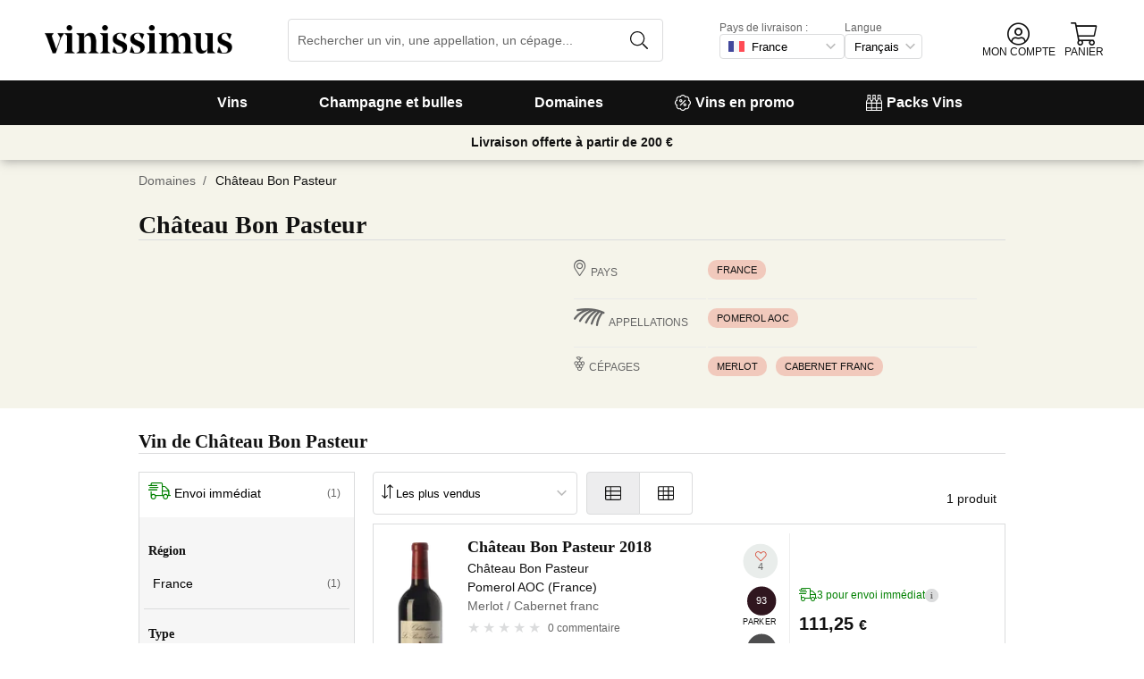

--- FILE ---
content_type: text/html; charset=utf-8
request_url: https://www.vinissimus.fr/fr/domaine/chateau-bon-pasteur/
body_size: 33291
content:
<!DOCTYPE html><html lang="fr"><head><meta charSet="utf-8" /><meta name="categoria" content="bodegas" /><title>Vin de Château Bon Pasteur · Vinissimus</title><meta name="description" content="Tous les vins de Château Bon Pasteur. Plus de 16 000 vins dans la boutique en ligne. Livraison en 24/48 h. 10 € offerts sur votre première commande !" /><meta property="og:title" content="Vin de Château Bon Pasteur · Vinissimus" /><meta property="og:description" content="Tous les vins de Château Bon Pasteur. Plus de 16 000 vins dans la boutique en ligne. Livraison en 24/48 h. 10 € offerts sur votre première commande !" /><meta name="viewport" content="width=device-width, initial-scale=1" /><meta property="og:type" content="website" /><meta property="og:site_name" content="Vinissimus" /><meta property="og:url" content="https://www.vinissimus.fr/fr/domaine/chateau-bon-pasteur/" /><meta property="og:image" content="https://cdn.vinissimus.com/img/unsafe/keep/plain/local:///frontend/vinissimus_512x512.png" /><link rel="canonical" href="https://www.vinissimus.fr/fr/domaine/chateau-bon-pasteur/" /><script type="application/ld+json">{"@context":"https://schema.org","@type":"BreadcrumbList","itemListElement":[{"@type":"ListItem","position":1,"item":{"@id":"https://www.vinissimus.fr/fr/","name":"Accueil"}},{"@type":"ListItem","position":2,"item":{"@id":"https://www.vinissimus.fr/fr/domaine","name":"Domaines"}}]}</script><meta name="next-head-count" content="13" /><meta name="theme-color" content="#000000" /><meta name="author" content="Vinissimus" /><meta name="rating" content="General" /><meta name="twitter:card" content="summary" /><meta name="twitter:site" content="@vinissimus" /><script>
                function lazyImagesForBot() {
    window.addEventListener("DOMContentLoaded", function() {
        var els = document.querySelectorAll("noscript");
        for(let i = 0; i < els.length; i += 1){
            var el = els[i];
            var img = el.nextSibling || {};
            var isImg = img.nodeName === "IMG" && el.textContent.slice(0, 4) === "<img";
            if (!isImg) continue;
            var placeholder = document.createElement("div");
            placeholder.innerHTML = el.textContent;
            var noscript = placeholder.firstElementChild;
            // Remove all old attributes
            while(img.attributes.length > 0){
                img.removeAttribute(img.attributes[0].name);
            }
            // Add attributes of noscript to the img
            for(var j = 0; j < noscript.attributes.length; j += 1){
                var at = noscript.attributes[j];
                img.setAttribute(at.name, at.value);
            }
            img.setAttribute("loading", "lazy");
            placeholder.remove();
            el.remove();
        }
    });
} lazyImagesForBot();
                function displayNoAvCellarProds() {
    window.addEventListener("DOMContentLoaded", function() {
        var btn = document.querySelector(".cellar-page .catalog-button button");
        if (!btn) return;
        btn.addEventListener("click", function() {
            var main = document.querySelector("main");
            if (!main) return;
            if (main.classList.contains("hide-sold-out")) {
                main.classList.remove("hide-sold-out");
            } else {
                main.classList.add("hide-sold-out");
            }
        });
    });
} displayNoAvCellarProds();
                </script><script>
             function accordionsProductPage() {
    window.onclick = function(event) {
        var el = event.target;
        if (el && el.nodeName !== "H2") el = el.parentElement;
        if (!el || el.nodeName !== "H2" || !el.classList.contains("heading") || !el.classList.contains("accordion")) {
            return;
        }
        var d = el.closest(".description");
        if (!d) return;
        if (d.classList.contains("minimize")) {
            d.classList.remove("minimize");
        } else {
            d.classList.add("minimize");
        }
    };
} accordionsProductPage(); 
          </script><script type="application/ld+json">{"@context":"http://schema.org","@type":"Organization","name":"Vinissimus","url":"https://www.vinissimus.fr","logo":"https://cdn.vinissimus.com/img/unsafe/keep/plain/local:///frontend/vinissimus-logo.svg","contactPoint":{"@type":"ContactPoint","contactType":"customer service","areaServed":"FR","availableLanguage":["French"],"telephone":"+34 934 438 076"},"sameAs":["https://www.facebook.com/vinissimus","https://www.twitter.com/vinissimus","https://es.linkedin.com/company/vinissimus"]}</script><style>@font-face{font-family:icons;src:url([data-uri]) format("woff2")}i[class*=" icon-"]:before{font-family:icons!important;font-style:normal;font-weight:normal!important;font-variant:normal;text-transform:none;line-height:1;-webkit-font-smoothing:antialiased;-moz-osx-font-smoothing:grayscale}.icon-x-logo:before{content:"\f101"}.icon-wines:before{content:"\f102"}.icon-wine:before{content:"\f103"}.icon-wine-pack:before{content:"\f104"}.icon-wine-glass:before{content:"\f105"}.icon-wine-bottle:before{content:"\f106"}.icon-wallet:before{content:"\f107"}.icon-vineyard:before{content:"\f108"}.icon-users:before{content:"\f109"}.icon-user-headset:before{content:"\f10a"}.icon-user-circle:before{content:"\f10b"}.icon-undo:before{content:"\f10c"}.icon-twitter:before{content:"\f10d"}.icon-truck:before{content:"\f10e"}.icon-trophy-alt:before{content:"\f10f"}.icon-trash-alt:before{content:"\f110"}.icon-transport-free:before{content:"\f111"}.icon-transport-discount:before{content:"\f112"}.icon-tracking:before{content:"\f113"}.icon-times:before{content:"\f114"}.icon-thumbs-up:before{content:"\f115"}.icon-thumbs-down:before{content:"\f116"}.icon-th:before{content:"\f117"}.icon-th-list:before{content:"\f118"}.icon-temperature:before{content:"\f119"}.icon-team:before{content:"\f11a"}.icon-taste:before{content:"\f11b"}.icon-stripe:before{content:"\f11c"}.icon-stripe-s:before{content:"\f11d"}.icon-sort-alt:before{content:"\f11e"}.icon-shopping-cart:before{content:"\f11f"}.icon-shipping-fast:before{content:"\f120"}.icon-service:before{content:"\f121"}.icon-search:before{content:"\f122"}.icon-score:before{content:"\f123"}.icon-region:before{content:"\f124"}.icon-redo:before{content:"\f125"}.icon-phone:before{content:"\f126"}.icon-pen:before{content:"\f127"}.icon-paypal:before{content:"\f128"}.icon-order-tracking:before{content:"\f129"}.icon-opinions:before{content:"\f12a"}.icon-nose:before{content:"\f12b"}.icon-mouth:before{content:"\f12c"}.icon-medicine:before{content:"\f12d"}.icon-marriage:before{content:"\f12e"}.icon-marker:before{content:"\f12f"}.icon-map-marker-alt:before{content:"\f130"}.icon-mailbox:before{content:"\f131"}.icon-lock-alt:before{content:"\f132"}.icon-link:before{content:"\f133"}.icon-instagram:before{content:"\f134"}.icon-icon-tracker:before{content:"\f135"}.icon-heart-fill:before{content:"\f136"}.icon-heart-empty:before{content:"\f137"}.icon-hand-holding-usd:before{content:"\f138"}.icon-hand-holding-heart:before{content:"\f139"}.icon-grape:before{content:"\f13a"}.icon-globe-europe:before{content:"\f13b"}.icon-gift:before{content:"\f13c"}.icon-filter:before{content:"\f13d"}.icon-file-invoice-dollar:before{content:"\f13e"}.icon-facebook:before{content:"\f13f"}.icon-eye:before{content:"\f140"}.icon-exclamation-circle:before{content:"\f141"}.icon-exchange-alt:before{content:"\f142"}.icon-envelope:before{content:"\f143"}.icon-envelope-open-dollar:before{content:"\f144"}.icon-elaboration:before{content:"\f145"}.icon-ecological:before{content:"\f146"}.icon-company:before{content:"\f147"}.icon-clock:before{content:"\f148"}.icon-clipboard:before{content:"\f149"}.icon-check-circle:before{content:"\f14a"}.icon-cellar:before{content:"\f14b"}.icon-cc-visa:before{content:"\f14c"}.icon-cc-mastercard:before{content:"\f14d"}.icon-cc-discover:before{content:"\f14e"}.icon-cc-amex:before{content:"\f14f"}.icon-caret-down:before{content:"\f150"}.icon-box-alt:before{content:"\f151"}.icon-bottle:before{content:"\f152"}.icon-bodega:before{content:"\f153"}.icon-biodynamic:before{content:"\f154"}.icon-bars:before{content:"\f155"}.icon-badge-percent:before{content:"\f156"}.icon-award:before{content:"\f157"}.icon-archive:before{content:"\f158"}</style><link rel="icon" href="/favicon.ico?v2" /><link rel="apple-touch-icon" sizes="180x180" href="/apple-touch-icon.png" /><link rel="manifest" href="/manifest.json" /><link href="https://cdn.vinissimus.com" rel="preconnect dns-prefetch" crossOrigin="anonymous" /><script>dangerouslySetInnerHTML=<undefined></undefined></script><script defer>
          window.gtagID = 'G-CVNKZ8XBLJ';
          window.gtagIDuk = 'G-DVDHREHWTM';
          window.dataLayer = window.dataLayer || []
          function gtag(){
            dataLayer.push(arguments);
          }

          gtag('consent', 'default', {
            'ad_storage': consent,
            'analytics_storage': consent
          })

          gtag('js', new Date());

          gtag('config', window.gtagID)          
          $gtag('config', 'UA-315720-1')
          
    gtag('set', {
      page_title: document.title,
      page_location: document.URL,
    })
    
      gtag('event', 'page_view', {
        ecomm_pagetype: 'product',
        send_to: 'AW-1067496034',
        ecomm_prodid: '',
      })
    
  
          </script><script defer>         

          gtag('config', 'AW-1067496034', {'allow_enhanced_conversions':true});
          
    gtag('set', {
      page_title: document.title,
      page_location: document.URL,
    })
    
      gtag('event', 'page_view', {
        ecomm_pagetype: 'product',
        send_to: 'AW-1067496034',
        ecomm_prodid: '',
      })
    
  
          </script><meta name="next-font-preconnect" /><link rel="stylesheet" href="https://cdn.vinissimus.com/front/_next/static/css/26a5766b1f9698e2.css" data-n-g /><link rel="stylesheet" href="https://cdn.vinissimus.com/front/_next/static/css/8a64652774161b7e.css" data-n-p /><link rel="stylesheet" href="https://cdn.vinissimus.com/front/_next/static/css/af242117b5f13610.css" /><noscript data-n-css></noscript><script defer noModule src="https://cdn.vinissimus.com/front/_next/static/chunks/polyfills-5cd94c89d3acac5f.js"></script><script defer src="https://cdn.vinissimus.com/front/_next/static/chunks/9173-c91c972667ee9745.js"></script><script defer src="https://cdn.vinissimus.com/front/_next/static/chunks/7863-0d1697d0889b8b9e.js"></script><script src="https://cdn.vinissimus.com/front/_next/static/chunks/webpack-7192eeec53f45f9f.js" defer></script><script src="https://cdn.vinissimus.com/front/_next/static/chunks/framework-3fe87f3006b745f7.js" defer></script><script src="https://cdn.vinissimus.com/front/_next/static/chunks/main-e4a4924505839c2e.js" defer></script><script src="https://cdn.vinissimus.com/front/_next/static/chunks/pages/_app-b787e524f8dae627.js" defer></script><script src="https://cdn.vinissimus.com/front/_next/static/chunks/7012-70eeb0b8558ea1ea.js" defer></script><script src="https://cdn.vinissimus.com/front/_next/static/chunks/4748-7d9db617e1b67cb2.js" defer></script><script src="https://cdn.vinissimus.com/front/_next/static/chunks/3958-c4c71daa18106e35.js" defer></script><script src="https://cdn.vinissimus.com/front/_next/static/chunks/3135-b3bc559e99797e8d.js" defer></script><script src="https://cdn.vinissimus.com/front/_next/static/chunks/1844-4a2a9d68e7dd2920.js" defer></script><script src="https://cdn.vinissimus.com/front/_next/static/chunks/9154-de796ef5ff41024e.js" defer></script><script src="https://cdn.vinissimus.com/front/_next/static/chunks/2600-78b653fed6be889b.js" defer></script><script src="https://cdn.vinissimus.com/front/_next/static/chunks/6860-cf8d11c2dd11176d.js" defer></script><script src="https://cdn.vinissimus.com/front/_next/static/chunks/8614-57fc6f38f85612cb.js" defer></script><script src="https://cdn.vinissimus.com/front/_next/static/chunks/872-d87e1d281b6fbb1b.js" defer></script><script src="https://cdn.vinissimus.com/front/_next/static/chunks/8053-0d096a5699e276b4.js" defer></script><script src="https://cdn.vinissimus.com/front/_next/static/chunks/8551-edf3a939ee2bef7b.js" defer></script><script src="https://cdn.vinissimus.com/front/_next/static/chunks/438-3aa96688794e2957.js" defer></script><script src="https://cdn.vinissimus.com/front/_next/static/chunks/4666-6640b4099c8cc1fd.js" defer></script><script src="https://cdn.vinissimus.com/front/_next/static/chunks/2176-95bf78eb5a470c54.js" defer></script><script src="https://cdn.vinissimus.com/front/_next/static/chunks/2241-000025fb50e2ec60.js" defer></script><script src="https://cdn.vinissimus.com/front/_next/static/chunks/34-501bff2cde99f47e.js" defer></script><script src="https://cdn.vinissimus.com/front/_next/static/chunks/8867-f195038063941b6f.js" defer></script><script src="https://cdn.vinissimus.com/front/_next/static/chunks/5804-4ae521d5d67a96ba.js" defer></script><script src="https://cdn.vinissimus.com/front/_next/static/chunks/pages/%5B...content%5D-b8af273562168486.js" defer></script><script src="https://cdn.vinissimus.com/front/_next/static/P95o6-NaHGDPENB0AvuV-/_buildManifest.js" defer></script><script src="https://cdn.vinissimus.com/front/_next/static/P95o6-NaHGDPENB0AvuV-/_ssgManifest.js" defer></script><script src="https://cdn.vinissimus.com/front/_next/static/P95o6-NaHGDPENB0AvuV-/_middlewareManifest.js" defer></script></head><body class="country-fr"><noscript><iframe src="https://www.googletagmanager.com/ns.html?id=GTM-KH4F36S"
              height="0" width="0" style="display:none;visibility:hidden"></iframe></noscript><script>
            function init(lang) {
    window.addEventListener("DOMContentLoaded", function() {
        // Hide menu for pages like checkout
        var menu = document.querySelector(".menu-nav");
        var el1 = document.querySelector("#header-with-menu");
        if (!el1) menu.style.display = "none";
        // Navigate to menu links via pushState
        var links = document.querySelectorAll(".mmenu a");
        for(var i = 0; i < links.length; i++){
            links[i].addEventListener("click", function(e) {
                if (window.nextLink) {
                    // Avoid collisions with product pages
                    if (e.currentTarget.href.includes("/en/wine/")) return;
                    e.preventDefault();
                    window.nextLink(e.currentTarget.href.replace(location.origin + "/" + lang + "/", "/").replace(location.origin, ""));
                }
            }, false);
        }
        // Open & Close menu (desktop + mobile)
        var menu = document.querySelector(".menu-nav");
        var menuSections = document.querySelectorAll(".menu-nav ul > li > a");
        for(var i = 0; i < menuSections.length; i++){
            menuSections[i].addEventListener("mouseover", function(e) {
                var id = e.currentTarget.dataset.menuId;
                if (window.menuMobileOpen || !id) return;
                e.preventDefault();
                var curr = document.querySelector("li a.current");
                if (curr) curr.classList.remove("current");
                e.currentTarget.classList.add("current");
                var a = document.querySelector(".mmenu.active");
                var el = document.querySelector(".mmenu.mmenu__" + id);
                if (a) a.classList.remove("active");
                if (el) el.classList.add("active");
            }, false);
        }
        function closeDesktop() {
            var curr = document.querySelector("li a.current");
            if (curr) curr.classList.remove("current");
            var a = document.querySelector(".mmenu.active");
            if (a) a.classList.remove("active");
        }
        menu.addEventListener("mouseleave", closeDesktop, false);
        function openMobile() {
            document.querySelector("ul.nav").classList.add("show");
            window.menuMobileOpen = true;
            document.body.classList.add("modal-open");
            menu.classList.add("backdrop");
        }
        function closeMobile(nav) {
            var el = nav || document.querySelector("ul.nav");
            el.classList.remove("show");
            if (el.classList.contains("nav")) {
                window.menuMobileOpen = false;
                document.body.classList.remove("modal-open");
                menu.classList.remove("backdrop");
            }
        }
        function submenu(e, el) {
            if (!el) return closeMobile();
            e.preventDefault();
            el.classList.add("show");
        }
        // window.addEventListener('click') doesn't seem to work on iOS Safari.
        // According to SO it seems it should be:
        //   a) window.addEventListener('touchstart'): https://stackoverflow.com/a/63081822
        //   b) bind the event listener to the body: https://stackoverflow.com/a/56762717
        // I implemented option (b) for simplicity
        document.querySelector("body").addEventListener("click", function(e) {
            var t = e.target;
            var c = t.classList;
            var id = t.dataset.menuId;
            var p = t.parentElement;
            if (c.contains("menu-icon") || p && p.classList.contains("menu-icon")) {
                return openMobile();
            }
            var clickA = (t.tagName === "A" || p && p.tagName === "A") && menu.contains(t);
            if (!window.menuMobileOpen && clickA) return closeDesktop();
            if (!window.menuMobileOpen) return;
            if (c.contains("back")) return closeMobile(p);
            if (c.contains("close-icon")) return closeMobile();
            if (c.contains("backdrop")) {
                return closeMobile(document.querySelector("ul.nav"));
            }
            if (id) {
                return submenu(e, document.querySelector(".mmenu.mmenu__" + id));
            }
            if (clickA) return closeMobile();
        }, false);
    });
}
            init('fr');
          </script><nav type="toolbar" class="menu-nav"><ul class="nav">
    <img src="https://cdn.vinissimus.com/img/unsafe/keep/plain/local:///frontend/vinissimus-logo.svg"
        class="logo_mobile" alt="Vinissimus Logo" />
    <span class="unicode-font close-icon">x</span>
    <li class="has-submenu"><a data-menu-id="vino" href="/fr/search-result/?type=%2Fvi&menu=all-wines">Vins</a></li>
    <li class="has-submenu"><a data-menu-id="espumoso" href="/fr/vins/petillant/">Champagne et bulles</a></li>
    <li class="has-submenu"><a data-menu-id="bodegas" href="/fr/domaine/">Domaines</a></li>
    <li><a data-menu-id="ofertas" href="/fr/promo-vins/">
            <svg xmlns="http://www.w3.org/2000/svg" width="18" height="18" viewBox="0 0 512 512"
                style="margin-right: 5px;">
                <path
                    d="M349.66 173.65l-11.31-11.31c-3.12-3.12-8.19-3.12-11.31 0l-164.7 164.69c-3.12 3.12-3.12 8.19 0 11.31l11.31 11.31c3.12 3.12 8.19 3.12 11.31 0l164.69-164.69c3.13-3.12 3.13-8.18.01-11.31zM240 192c0-26.47-21.53-48-48-48s-48 21.53-48 48 21.53 48 48 48 48-21.53 48-48zm-64 0c0-8.83 7.19-16 16-16s16 7.17 16 16-7.19 16-16 16-16-7.17-16-16zm144 80c-26.47 0-48 21.53-48 48s21.53 48 48 48 48-21.53 48-48-21.53-48-48-48zm0 64c-8.81 0-16-7.17-16-16s7.19-16 16-16 16 7.17 16 16-7.19 16-16 16zm192-80c0-35.5-19.4-68.2-49.6-85.5 9.1-33.6-.3-70.4-25.4-95.5s-61.9-34.5-95.5-25.4C324.2 19.4 291.5 0 256 0s-68.2 19.4-85.5 49.6c-33.6-9.1-70.4.3-95.5 25.4s-34.5 61.9-25.4 95.5C19.4 187.8 0 220.5 0 256s19.4 68.2 49.6 85.5c-9.1 33.6.3 70.4 25.4 95.5 26.5 26.5 63.4 34.1 95.5 25.4 17.4 30.2 50 49.6 85.5 49.6s68.1-19.4 85.5-49.6c32.7 8.9 69.4.7 95.5-25.4 25.1-25.1 34.5-61.9 25.4-95.5 30.2-17.3 49.6-50 49.6-85.5zm-91.1 68.3c5.3 11.8 29.5 54.1-6.5 90.1-28.9 28.9-57.5 21.3-90.1 6.5C319.7 433 307 480 256 480c-52.1 0-64.7-49.5-68.3-59.1-32.6 14.8-61.3 22.2-90.1-6.5-36.8-36.7-10.9-80.5-6.5-90.1C79 319.7 32 307 32 256c0-52.1 49.5-64.7 59.1-68.3-5.3-11.8-29.5-54.1 6.5-90.1 36.8-36.9 80.8-10.7 90.1-6.5C192.3 79 205 32 256 32c52.1 0 64.7 49.5 68.3 59.1 11.8-5.3 54.1-29.5 90.1 6.5 36.8 36.7 10.9 80.5 6.5 90.1C433 192.3 480 205 480 256c0 52.1-49.5 64.7-59.1 68.3z"
                    fill="currentColor" fill-rule="nonzero">
                </path>
            </svg>
            Vins en promo</a></li>
    <li><a data-menu-id="packs" class="packs  " href="/fr/packs-vins/">
            <svg xmlns="http://www.w3.org/2000/svg" width="18" height="18" viewBox="0 0 512 512"
                style="margin-right: 5px;">
                <path
                    d="M469.168 156.488V0h-105v156.488a95.77 95.77 0 0 0-27.836 28.242c-7.105-11.098-16.523-20.762-27.832-28.242V0h-105v156.488c-11.309 7.48-20.727 17.145-27.832 28.242a95.77 95.77 0 0 0-27.836-28.242V0h-105v156.488C16.199 174.105 0 203.785 0 235.965V512h512V235.965c0-32.18-16.199-61.859-42.832-79.477zM439.168 30v75h-45V30zm-52.953 148.242l7.953-4.234V135h45v39.008l7.953 4.234C468.637 189.691 482 211.809 482 235.965v15H351.332v-15c0-24.152 13.367-46.273 34.883-57.723zM190.668 280.965h130.664V407H190.668zm-30 126.035H30V280.965h130.668zm190.664-126.035H482V407H351.332zM278.5 30v75h-45V30zm-52.953 148.242l7.953-4.234V135h45v39.008l7.953 4.234c21.516 11.449 34.879 33.566 34.879 57.723v15H190.668v-15c0-24.152 13.363-46.273 34.879-57.723zM117.832 30v75h-45V30zM64.879 178.242l7.953-4.234V135h45v39.008l7.953 4.234c21.516 11.449 34.883 33.566 34.883 57.723v15H30v-15c0-24.152 13.363-46.273 34.879-57.723zM30 482v-45h130.668v45zm160.668-45h130.664v45H190.668zm160.664 45v-45H482v45zm0 0"
                    fill="currentColor" fill-rule="nonzero">
                </path>
            </svg>
            Packs Vins</a></li>
</ul>

<div class="mmenu mmenu__vino">
    <h3 class="back">Vins</h3>
    <div class="mmenu__column">
        <h4>Types de vin</h4>
        <ul>
            <li class="prio"><a href="/fr/vins/rouge/" title="Vins rouges">Rouges</a></li>
            <li class="prio"><a href="/fr/vins/blanc/" title="Vins blancs">Blancs</a></li>
            <li class="prio"><a href="/fr/vins/rose/" title="Vins rosés">Rosés</a></li>
            <li class="prio"><a href="/fr/vins/doux/" title="Vins liquoreux">Liquoreux</a></li>
            <li class="prio"><a href="/fr/region/espagne/jerez-manzanilla/" title="Xérès">Xérès</a></li>
            <li><a href="/fr/content/vins-ecologiques/" title="Vins bio">Vins bio</a></li>
            <li><a href="/fr/content/vin-sans-sulfites/" title="Vins sans sulfites">Vins sans sulfites</a></li>
            <li><a href="/fr/vins/vins-orange/" title="Vins orange">Vins orange</a></li>
            <li><a href="/fr/vins/sangria/" title="Sangria">Sangria</a></li>
            <li><a href="/fr/vermouths.html" title="Sangria">Vermouth</a></li>
            <li><a href="/fr/vins/sangria/" title="Sangria">Sangria</a></li>
            <li><a href="/fr/vins/lambrusco/" title="Sangria">Lambrusco</a></li>
        </ul>
        

    </div>
    <div class="mmenu__column">
        <h4>Vins d'Espagne</h4>
        <ul>
            <li><a href="/fr/region/espagne/rioja/" title="Vin Rioja">Rioja</a></li>
            <li><a href="/fr/region/espagne/ribera-del-duero/" title="Vin Ribera Duero">Ribera del Duero</a></li>
            <li><a href="/fr/region/espagne/priorat/" title="Vin Priorat">Priorat</a></li>
            <li><a href="/fr/region/espagne/bierzo/" title="Vin Bierzo">Bierzo</a></li>
            <li><a href="/fr/region/espagne/mallorca/" title="Vin Mallorca">Mallorca</a></li>
            <li><a href="/fr/region/espagne/montsant/" title="Vin Montsant">Montsant</a></li>
            <li><a href="/fr/region/espagne/jumilla/" title="Vin Jumilla">Jumilla</a></li>
            <li><a href="/fr/region/espagne/rias-baixas/" title="Vin Rías Baixas">Rías Baixas</a></li>
            <li><a href="/fr/region/espagne/rueda/" title="Vin Rueda">Rueda</a></li>
            <li><a href="/fr/region/espagne/jerez-manzanilla/" title="Vin Jerez Manzanilla">Jerez Manzanilla</a></li>
            <li><a href="/fr/region/espagne/somontano/" title="Vin Somontano">Somontano</a></li>
            <li><a href="/fr/region/espagne/terra-alta/" title="Vin Terra Alta">Terra Alta</a></li>
            <li><a href="/fr/region/espagne/toro/" title="Vin Toro">Toro</a></li>
        </ul>
    </div>
 
    
    <div class="mmenu__column">
        <h4>Vins d'Italie</h4>
        <ul>
            <li><a href="/fr/region/italie/veneto/amarone-della-valpolicella/" title="Vin Amarone">Amarone</a></li>
            <li><a href="/fr/region/italie/piemonte/barolo/" title="Vin Barolo">Barolo</a></li>
            <li><a href="/fr/region/italie/piemonte/barbaresco/" title="Vin Barbaresco">Barbaresco</a></li>
            <li><a href="/fr/region/italie/puglia/" title="Vin Puglia">Puglia</a></li>
            <li><a href="/fr/region/italie/toscane/chianti/" title="Vin Chianti ">Chianti</a></li>
            <li><a href="/fr/region/italie/toscane/" title="Vin Toscane">Toscane</a></li>
            <li><a href="/fr/region/italie/toscane/bolgheri/" title="Vin Bolgheri ">Bolgheri</a></li>
            <li><a href="/fr/region/italie/veneto/bardolino/" title="Vin Bardolino">Bardolino</a></li>
            <li><a href="/fr/region/italie/sardegna/" title="Vin Sardaigne">Sardaigne</a></li>
            <li><a href="/fr/region/italie/sicilia/" title="Vin Sicile">Sicile</a></li>
            <li><a href="/fr/region/italie/veneto/valpolicella/" title="Vin Valpolicella">Valpolicella</a></li>
            <li><a href="/fr/region/italie/veneto/" title="Vin Veneto">Veneto</a></li>
        </ul>
    </div>
    
    <div class="mmenu__column">
        <h4>Vins de France</h4>
        <ul>
            <li><a href="/fr/region/france/alsace/" title="Wine Alsace">Alsace</a></li>
            <li><a href="/fr/region/france/beaujolais/" title="Wine beaujolais">Beaujolais</a></li>
            <li><a href="/fr/region/france/bordeaux/" title="Wine Bordeaux">Bordeaux</a></li>
            <li><a href="/fr/region/france/bourgogne/" title="Wine Burgundy">Bourgogne</a></li>
            <li><a href="/fr/region/france/bourgogne/chablis/" title="Wine Chablis">Chablis</a></li>
            <li><a href="/fr/region/france/bourgogne/cote-de-beaune/" title="Wine Meursault">Côte de Beaune</a></li>
            <li><a href="/fr/region/france/loire/" title="Wine Loire">Loire</a></li>
            <li><a href="/fr/region/france/beaujolais/morgon/" title="Wine Morgon">Morgon</a></li>
            <li><a href="/fr/region/france/bordeaux/rive-droite/pomerol/" title="Wine Pomerol">Pomerol</a></li>
            <li><a href="/fr/region/france/bourgogne/cote-de-beaune/pommard/" title="Wine Pommard">Pommard</a></li>
            <li><a href="/fr/region/france/bordeaux/rive-droite/saint-emilion/" title="Wine saint emilion">Saint-Émilion</a></li>
            <li><a href="/fr/region/france/loire/centre/sancerre/" title="Wine Sancerre">Sancerre</a></li>
            <a href="/fr/region/" title="Tous les pays" class="mmenu__all">Tous les pays ></a>
        </ul>
    </div>

    <div class="mmenu__column">
        <h4>Cépages</h4>
        <ul>
            <li><a href="/fr/raisin/chardonnay/" title="Chardonnay">Chardonnay</a></li>
            <li><a href="/fr/raisin/gewurztraminer/" title="Gewürztraminer">Gewürztraminer</a></li>
            <li><a href="/fr/raisin/riesling/" title="Riesling">Riesling</a></li>
            <li><a href="/fr/raisin/albarino/" title="Albariño">Albariño</a></li>
            <li><a href="/fr/raisin/moscatel-de-alejandria/" title="Moscatel espagnol">Moscatel</a></li>
            <li><a href="/fr/raisin/pinot-grigio/" title="Pinot grigio">Pinot grigio</a></li>
            <li><a href="/fr/raisin/pinot-noir/" title="Pinot noir">Pinot noir</a></li>
            <li><a href="/fr/raisin/montepulciano/" title="Montepulciano">Montepulciano</a></li>
            <li><a href="/fr/raisin/syrah/" title="Syrah">Syrah</a></li>
            <li><a href="/fr/raisin/malbec/" title="Malbec">Malbec</a></li>
            <li><a href="/fr/raisin/tempranillo/" title="Tempranillo">Tempranillo</a></li>
            <li><a href="/fr/raisin/sangiovese/" title="Sangiovese">Sangiovese</a></li>
            <a href="/fr/raisin/" title="Tous les cépages" class="mmenu__all">Tous les cépages ></a>
        </ul>
    </div>
    
       <div class="mmenu__column">
        <h4>En savoir plus</h4>
        <ul>
            <li><a href="/fr/content/guide-pratique-introduction-au-vin-espagnol/">Introduction au vin espagnol</a></li>
            <li><a href="/fr/content/vins-les-mieux-notes-par-parker/">Vins Parker</a></li>
            <li><a href="/fr/content/gambero-rosso-le-prestigieux-tre-bicchieri-2021/">Vins Gambero Rosso</a></li>
            <li><a href="/fr/content/4-viti-fr/">Vins Vitae AIS</a></li>
            <li><a href="/fr/content/vins-a-offrir/">Vins à offrir</a></li>
            <li><a href="/fr/content/la-botella-de-vino-magnum-y-los-grandes-formatos/">Magnum et grands formats</a></li>
            <li><a href="/fr/content/les-vins-de-jerez/">Les vins de Xérès</a></li>
            <li><a href="/fr/content/supertuscan/">Les Supertuscan</a></li>
            <li><a href="/fr/content/pizza/">Pizza et vin</a></li>
        </ul>
    </div> 
    
    
    
    
    
</div>


<div class="mmenu mmenu__espumoso">
    <h3 class="back">Champagne et bulles</h3>
    <div class="mmenu__column">
        <h4>En vedette</h4>
        <ul>
            <li class="prio"><a href="/fr/region/france/champagne/">Champagne</a></li>
            <li><a href='/fr/vins/champagne-rose/'>Champagne rosé</a></li>
            <li><a href='/fr/vins/champagne-blanc-de-noirs/'>Champagne blanc de noirs</a></li>
            <li><a href='/fr/vins/champagne-blanc-de-blancs/'>Champagne blanc de blancs</a></li>
            <li class="prio"><a href='/fr/vins/cremant/'>Crémant</a></li>
            <li><a href='/fr/vins/ancestrale/'>Pétillants naturels</a></li>
            <li class="prio"><a href='/fr/vins/cava/'>Cava</a></li>
            <li class="prio"><a href='/fr/vins/prosecco/'>Prosecco</a></li>
            <li><a href='/fr/region/italie/lombardia/franciacorta/'>Franciacorta</a></li>
            <li><a href='/fr/region/italie/trentino-alto-adige/trento/'>Trento</a></li>
            <li><a href='/fr/region/italie/piemonte/asti/'>Asti Spumante</a></li>
            <li class="prio"><a href='/fr/vins/lambrusco/'>Lambrusco</a></li>

        </ul>
    </div>
    <div class="mmenu__column">
        <h4>Marques de Champagne</h4>
        <ul>
            <li><a href="/fr/domaine/champagne-gosset/" title="Champagne Gosset">Gosset</a></li>
            <li><a href="/fr/domaine/billecart-salmon/" title="Champagne Billecart Salmon">Billecart-Salmon</a></li>
            <li><a href="/fr/domaine/champagne-bollinger/" title="Bollinger Champagne">Bollinger</a></li>
            <li><a href="/fr/domaine/champagne-deutz/" title="Champagne Deutz">Deutz</a></li>
            <li><a href="/fr/domaine/champagne-drappier/" title="Champagne Drappier">Drappier</a></li>
            <li><a href="/fr/champagne/dom-perignon/" title="Champagne Dom Perignon">Dom Pérignon</a></li>
            <li><a href="/fr/domaine/champagne-devaux/" title="Champagne Devaux">Devaux</a></li>
            <li><a href="/fr/domaine/champagne-moet-chandon/" title="Moet Champagne">Moët & Chandon</a></li>
            <li><a href="/fr/domaine/champagne-taittinger/" title="Taittinger Champagne">Taittinger</a></li>
            <li><a href="/fr/domaine/champagne-laurent-perrier/" title="Champagne Laurent Perrier">Laurent Perrier</a></li>
            <li><a href="/fr/domaine/louis-roederer-champagne/" title="Champagne Roederer">Louis Roederer</a></li>

        </ul>
    </div>
    
        <div class="mmenu__column">
        <ul class="mtop">
            <li><a href="/fr/domaine/veuve-clicquot-ponsardin/" title="Champagne Veuve Clicquot">Veuve Clicquot</a></li>
            <li><a href="/fr/domaine/krug/" title="Krug Champagne">Krug</a></li>
            <li><a href="/fr/domaine/champagne-mercier/" title="Champagne Mercier">Mercier</a></li>
            <li><a href="/fr/domaine/champagne-pannier/" title="Pannier">Pannier</a></li>
            <li><a href="/fr/domaine/champagne-pommery/" title="Pommery Champagne">Pommery</a></li>
            <li><a href="/fr/domaine/champagne-ruinart/" title="Champagne Ruinart">Ruinart</a></li>
            <li><a href="/fr/champagne/champagne-vranken-brut-nature/" title="Champagne Vranken">Vranken</a></li>
        </ul>
    </div>

    <div class="mmenu__column">
        <h4>Marques de Cava</h4>
        <ul>
            <li><a href="/fr/domaine/cava-recaredo/" title="Recaredo">Recaredo</a></li>
            <li><a href="/fr/domaine/gramona/" title="Gramona">Gramona</a></li>
            <li><a href="/fr/domaine/raventos-i-blanc/" title="Raventós i Blanc">Raventós i Blanc</a></li>
            <li><a href="/fr/domaine/cavas-llopart/" title="Llopart">Llopart</a></li>
            <li><a href="/fr/domaine/codorniu/" title="Codorníu">Codorníu</a></li>
            <li><a href="/fr/domaine/freixenet/" title="Freixenet">Freixenet</a></li>
            <li><a href="/fr/domaine/juve-y-camps/" title="Juvé & Camps">Juvé & Camps</a></li>
            <li><a href="/fr/domaine/cavas-agusti-torello/" title="Cavas Agustí Torelló">Cavas Agustí Torelló</a></li>
            <li><a href="/fr/domaine/cavas-llopart/" title="Llopart">Llopart</a></li>
            <li><a href="/fr/domaine/albet-i-noya/" title="Albet i Noya">Albet i Noya</a></li>
            <li><a href="/fr/domaine/perelada/" title="Perelada">Perelada</a></li>
            <li><a href="/fr/domaine/bodegas-parxet/" title="Bodegas Parxet">Parxet</a></li>
        </ul>
    </div>
    <div class="mmenu__column">
        <h4>Prosecco et autres</h4>
        <ul>
            <li><a href="/fr/domaine/ferrari/" title="Ferrari">Ferrari</a></li>
            <li><a href="/fr/domaine/bellavista/" title="Bellavista">Bellavista</a></li>
            <li><a href="/fr/domaine/guido-berlucchi/" title="Berlucchi">Berlucchi</a></li>
            <li><a href="/fr/domaine/adami/" title="Adami">Adami</a></li>
            <li><a href="/fr/domaine/andreola/" title="Andreola">Andreola</a></li>
            <li><a href="/fr/domaine/astoria/" title="Astoria">Astoria</a></li>
            <li><a href="/fr/domaine/bortolomiol/" title="Bortolomiol">Bortolomiol</a></li>
            <li><a href="/fr/domaine/ca-del-bosco/" title="Ca' del Bosco">Ca' del Bosco</a></li>
            <li><a href="/fr/domaine/bisol/" title="Bel Star Prosecco">Bel Star Prosecco</a></li>
        </ul>
    </div>

</div>

<div class="mmenu mmenu__bodegas">
    <h3 class="back">Domaines</h3>

    <div class="mmenu__column">
        <h4>Domaines espagnols</h4>
        <ul>
            <li><a href="/fr/domaine/herederos-del-marques-de-riscal/" title="">Marqués de Riscal</a></li>
            <li><a href="/fr/domaine/la-rioja-alta/" title="">La Rioja Alta</a></li>
            <li><a href="/fr/domaine/artadi/" title="">Artadi</a></li>
            <li><a href="/fr/domaine/granja-ntra-sra-de-remelluri/" title="">Remelluri</a></li>
            <li><a href="/fr/domaine/bodegas-muga/" title="">Muga</a></li>
            <li><a href="/fr/domaine/marques-de-caceres/" title="">Marqués de Cáceres</a></li>
            <li><a href="/fr/domaine/marques-de-murrieta/" title="">Marqués de Murrieta</a></li>
            <li><a href="/fr/domaine/bodegas-muga/" title="">Muga</a></li>
            <li><a href="/fr/domaine/alvaro-palacios/" title="">Álvaro Palacios</a></li>
            <li><a href="/fr/domaine/bodegas-juan-gil/" title="">Juan Gil</a></li>
            <li><a href="/fr/domaine/enate/" title="">Enate</a></li>
            <li><a href="/fr/domaine/bodegas-del-palacio-de-fefinanes/" title="">Palacio de Fefiñanes</a></li>
        </ul>
    </div>
    <div class="mmenu__column">
        <ul class="mtop">
            <li><a href="/fr/domaine/bodegas-vega-sicilia/" title="">Vega Sicilia</a></li>
            <li><a href="/fr/domaine/dominio-de-pingus/" title="">Dominio de Pingus</a></li>
            <li><a href="/fr/domaine/aalto/" title="">Aalto</a></li>
            <li><a href="/fr/domaine/bodegas-mauro/" title="">Mauro</a></li>
            <li><a href="/fr/domaine/bodegas-emilio-moro/" title="">Emilio Moro</a></li>
            <li><a href="/fr/domaine/abadia-retuerta/" title="">Abadía Retuerta</a></li>
            <li><a href="/fr/domaine/pago-de-carraovejas/" title="">Pago de Carraovejas</a></li>
            <li><a href="/fr/domaine/raul-perez-viticultor/" title="">Raúl Pérez Viticultor</a></li>
            <li><a href="/fr/domaine/propiedad-bodegas-torres/" title="">Torres</a></li>
            <li><a href="/fr/domaine/mas-martinet-viticultors/" title="">Mas Martinet</a></li>
       </ul>
    </div>

    <div class="mmenu__column">
        <h4>Domaines italiens</h4>
        <ul>
            <li><a href="/fr/domaine/marchesi-antinori/" title="">Antinori</a></li>
            <li><a href="/fr/domaine/ca-del-baio/" title="">Ca' del Baio</a></li>
            <li><a href="/fr/domaine/cantine-del-notaio/" title="">Cantine del Notaio</a></li>
            <li><a href="/fr/domaine/castello-di-ama/" title="">Castello di Ama</a></li>
            <li><a href="/fr/domaine/castello-di-bolgheri/" title="">Castello di Bolgheri</a></li>
            <li><a href="/fr/domaine/donnafugata/" title="">Donnafugata</a></li>
            <li><a href="/fr/domaine/angelo-gaja/" title="">Gaja</a></li>
            <li><a href="/fr/domaine/planeta/" title="">Planeta</a></li>
            <li><a href="/fr/domaine/cantine-san-marzano/" title="">San Marzano</a></li>
            <li><a href="/fr/domaine/terre-del-barolo/" title="">Terre del Barolo</a></li>
            <li><a href="/fr/vino/marchesi-antinori-tignanello/" title="">Tignanello</a></li>
            <li><a href="/fr/domaine/vietti/" title="">Vietti</a></li>
            <li><a href="/fr/domaine/zenato/" title="">Zenato</a></li>
        </ul>
    </div>

    <div class="mmenu__column">
        <h4>Domaines français</h4>
        <ul>
            <li><a href="/fr/domaine/chateau-ausone/" title="Château Ausone">Château Ausone</a></li>
            <li><a href="/fr/domaine/chateau-beychevelle/" title="Château Beychevelle">Château Beychevelle</a></li>
            <li><a href="/fr/domaine/m-chapoutier/" title="Chapoutier">Chapoutier</a></li>
            <li><a href="/fr/domaine/chateau-cos-d-estournel/" title="Château Cos D'Estournel">Château Cos d'Estournel</a></li>
            <li><a href="/fr/domaine/joseph-drouhin/" title="Drouhin">Drouhin</a></li>
            <li><a href="/fr/domaine/chateau-ducru-beaucaillou/" title="Ducru-Beaucaillou">Château Ducru-Beaucaillou</a></li>
            <li><a href="/fr/domaine/maison-nicolas-perrin/" title="Famille Perrin">Famille Perrin</a></li>
            <li><a href="/fr/domaine/maison-ferraton-pere-et-fils/" title="Ferraton">Ferraton</a></li>
            <li><a href="/fr/domaine/chateau-figeac/" title="Château Figeac">Château Figeac</a></li>
            <li><a href="/fr/domaine/domaine-e-guigal/" title="Guigal">Guigal</a></li>
            <li><a href="/fr/domaine/chateau-haut-brion/" title="Château Haut Brion">Château Haut Brion</a></li>
            <li><a href="/fr/domaine/chateau-smith-haut-lafitte/" title="Château Smith Haut Lafitte">Château Smith Haut Lafitte</a></li>
            <li><a href="/fr/domaine/chateau-talbot/" title="Château Talbot">Château Talbot</a></li>
        </ul>
    </div>
    <div class="mmenu__column">
        <ul class="mtop">
            <li><a href="/fr/domaine/la-chablisienne/" title="La Chablisienne">La Chablisienne</a></li>
            <li><a href="/fr/domaine/chateau-latour/" title="Latour">Château Latour</a></li>
            <li><a href="/fr/domaine/chateau-le-crock/" title="Château Le Crock">Château Le Crock</a></li>
            <li><a href="/fr/domaine/louis-latour/" title="Louis Latour">Louis Latour</a></li>
            <li><a href="/fr/domaine/chateau-lynch-bages/" title="Château Lynch-Bages">Château Lynch-Bages</a></li>
            <li><a href="/fr/domaine/chateau-margaux/" title="Château Margaux">Château Margaux</a></li>
            <li><a href="/fr/domaine/chateau-martet/" title="Château Martet">Château Martet</a></li>
            <li><a href="/fr/domaine/chateau-nenin/" title="Château Nenin">Château Nenin</a></li>
            <li><a href="/fr/domaine/chateau-pavie/" title="Château Pavie">Château Pavie</a></li>
            <li><a href="/fr/domaine/chateau-pontet-canet/" title="Château Pontet-Canet">Pontet-Canet</a></li>
            <li><a href="/fr/domaine/maison-tardieu-laurent/" title="Tardieu-Laurent">Tardieu-Laurent</a></li>
            <li><a href="/fr/domaine/domaine-raymond-usseglio-fils/" title="Usseglio">Usseglio</a></li>
            <li><a href="/fr/domaine/xavier-vignon/" title="Xavier Vignon">Xavier Vignon</a></li>
        </ul>
    </div>

    
</div></nav><div id="__next"><header id="header-with-menu" class="header   "><div class="left-side"><i class="icon icon-bars menu-icon"></i><a href="/fr/"><img alt="Acheter des vins - Cave à vins en ligne - Vinissimus" height="32" src="https://cdn.vinissimus.com/img/unsafe/keep/plain/local:///frontend/vinissimus-logo.svg" title="Acheter des vins - Cave à vins en ligne - Vinissimus" width="210" class="logo  " /></a></div><div class="tooltip product-list-tooltip-wrapper"><form style="padding-bottom: 0px;" class="search-form "><input type="text" value title="Rechercher un vin, une appellation, un cépage..." id name placeholder="Rechercher un vin, une appellation, un cépage..." class="input-text search fullWidth with-icon " /><svg xmlns="http://www.w3.org/2000/svg" width="15" height="15" viewBox="0 0 512 512" class="input-text-icon"><path d="M508.5 481.6l-129-129c-2.3-2.3-5.3-3.5-8.5-3.5h-10.3C395 312 416 262.5 416 208 416 93.1 322.9 0 208 0S0 93.1 0 208s93.1 208 208 208c54.5 0 104-21 141.1-55.2V371c0 3.2 1.3 6.2 3.5 8.5l129 129c4.7 4.7 12.3 4.7 17 0l9.9-9.9c4.7-4.7 4.7-12.3 0-17zM208 384c-97.3 0-176-78.7-176-176S110.7 32 208 32s176 78.7 176 176-78.7 176-176 176z" fill="currentColor" fill-rule="nonzero"></path></svg></form></div><div style="display: flex; gap: 15px;"><div style="display: flex; flex-direction: column; font-size: 12px;"><div style="color: #666;">Pays de livraison :</div><div class="styles_select__AT3zI styles_hasIcon__fN7Dt"><img alt="France" height="18" loading="lazy" src="https://cdn.vinissimus.com/front/static/flags/fr.svg" style="margin: 0 5px; position: absolute; left: 5px; top: 5px;" width="18" /><select style="padding: 0 25px 0 35px; cursor: pointer; height: 28px;" autoComplete="off"><option value="0">Allemagne</option><option value="1">Andorre</option><option value="2">Autriche</option><option value="3">Belgique</option><option value="4">Espagne</option><option value="5" selected>France</option><option value="6">Italie</option><option value="7">Pays-Bas</option><option value="8">Portugal</option><option value="9">Royaume-Uni</option><option value="10">Suisse</option></select></div></div><div style="display: flex; flex-direction: column; font-size: 12px;"><div style="color: #666;">Langue</div><div class="styles_select__AT3zI "><select style="padding: 0 25px 0 10px; cursor: pointer; height: 28px;"><option value="0">Español</option><option value="1">English</option><option value="2">Deutsch</option><option value="3">Italiano</option><option value="4" selected>Français</option></select></div></div></div><div class="icons"><div tabIndex="0" role="button" aria-pressed="false" class="account-btn"><span title="Mon compte" class="myaccount"><i class="icon icon-user-circle"></i></span><small class="label">MON COMPTE</small></div><a class="cart" href="/fr/cart/"><div title="Panier" class="cart-with-badge"><i class="icon icon-shopping-cart"></i></div><small class="label">PANIER</small></a></div></header><div id="cart-status-portal"></div><main class=" main-template cellar-page hide-sold-out"><a class="styles_promoBanner__TBUu_" href="/fr/transport-cost/"><b>Livraison offerte à partir de 200 €</b></a><div class="breadcrumb-wrapper theme clear"><div class="breadcrumb"><a href="/fr/domaine/">Domaines</a>/<span class="current-page">Château Bon Pasteur</span></div></div><div class="content theme clear separator-section"><section class="width-regular   "><h1 class="section-heading line-bottom ">Château Bon Pasteur</h1><div class="columns"><div class="col1"></div><div class="col1 dos"><table><tr><td class="tabletit country"><i class="icon icon-marker"></i>Pays</td><td class="country"><ul><li><a class="tag-text" href="/fr/region/france/">France</a></li></ul></td></tr><tr><td class="tabletit region"><i class="icon icon-region"></i>Appellations</td><td class="region"><ul><li><a class="tag-text" href="/fr/region/france/bordeaux/rive-droite/pomerol/">Pomerol AOC</a></li></ul></td></tr><tr><td class="tabletit grapes"><i class="icon icon-grape"></i>Cépages</td><td class="grapes"><ul><li><a class="tag-text" href="/fr/raisin/merlot/">Merlot</a></li><li><a class="tag-text" href="/fr/raisin/cabernet-franc/">Cabernet franc</a></li></ul></td></tr></table></div></div></section></div><div class="content theme clear "><div id="chateau-bon-pasteur" class="anchor-id"></div><section class="width-regular  product-list-section cellar-list"><h2 class="section-heading line-bottom ">Vin de Château Bon Pasteur</h2><div class="filters-tags"></div><div class="product-list"><aside class="search-filters"><header><button type="button" class="filter-item  success-icon"><i class="icon icon-shipping-fast"></i>Envoi immédiat<span class="count">(1)</span></button></header><p class="heading filter-section">Région</p><button type="button" class="filter-item  ">France<span class="count">(1)</span></button><p class="heading filter-section">Type</p><button type="button" class="filter-item  ">Vin<span class="count">(1)</span></button></aside><div class="list large"><div class="sort-switch-and-count"><div class="sort-and-switch"><div style="display: flex; flex-direction: column; font-size: 12px;"><div class="styles_select__AT3zI styles_hasIcon__fN7Dt"><i class="styles_icon__xBJ_9 icon icon-sort-alt"></i><select placeholder="Trier par :"><option value="0" selected>Les plus vendus</option><option value="1">Nombre d'avis</option><option value="2">Prix : du plus bas au plus haut</option><option value="3">Prix : du plus haut au plus bas</option><option value="4">Les meilleures promos</option><option value="5">Parker</option><option value="6">Millésime</option></select></div></div><div class="switch-view"><button type="button" title="List" disabled class="button default   small uppercase "><svg xmlns="http://www.w3.org/2000/svg" width="18" height="18" viewBox="0 0 512 512"><path d="M0 80v352c0 26.51 21.49 48 48 48h416c26.51 0 48-21.49 48-48V80c0-26.51-21.49-48-48-48H48C21.49 32 0 53.49 0 80zm480 0v90.667H192V64h272c8.837 0 16 7.163 16 16zm0 229.333H192V202.667h288v106.666zM32 202.667h128v106.667H32V202.667zM160 64v106.667H32V80c0-8.837 7.163-16 16-16h112zM32 432v-90.667h128V448H48c-8.837 0-16-7.163-16-16zm160 16V341.333h288V432c0 8.837-7.163 16-16 16H192z" fill="currentColor" fill-rule="nonzero"></path></svg></button><button type="button" title="Grid" class="button default   small uppercase "><svg xmlns="http://www.w3.org/2000/svg" width="18" height="18" viewBox="0 0 512 512"><path d="M0 80v352c0 26.51 21.49 48 48 48h416c26.51 0 48-21.49 48-48V80c0-26.51-21.49-48-48-48H48C21.49 32 0 53.49 0 80zm320-16v106.667H192V64h128zm160 245.333H352V202.667h128v106.666zm-160 0H192V202.667h128v106.666zM32 202.667h128v106.667H32V202.667zM160 64v106.667H32V80c0-8.837 7.163-16 16-16h112zM32 432v-90.667h128V448H48c-8.837 0-16-7.163-16-16zm160 16V341.333h128V448H192zm160 0V341.333h128V432c0 8.837-7.163 16-16 16H352zm128-277.333H352V64h112c8.837 0 16 7.163 16 16v90.667z" fill="currentColor" fill-rule="nonzero"></path></svg></button></div></div><span class="total-count">1 produit</span></div><div class="product-list-item  large with-badges  "><div title="Château Bon Pasteur 2018" role="presentation" class="info"><div class="product-image-wrapper  "><div class="product-image desktop"><img loading="lazy" style="min-height: 5px; min-width: 5px; object-fit: cover;" src="https://cdn.vinissimus.com/img/unsafe/p194x/plain/local:///prfmtgrande/vi/bpast18_anv800.png" alt="Château Bon Pasteur 2018" height="200" width="68" class /></div></div><div style="width: 100%;" class="details"><a title="Château Bon Pasteur 2018" href="/fr/vin/chateau-bon-pasteur/"><h2 class="title heading">Château Bon Pasteur 2018</h2></a><div class="cellar-name">Château Bon Pasteur</div><div class="region">Pomerol AOC (France)</div><div class="tags"><span>Merlot</span><span> / Cabernet franc</span></div><div><div class="styles_opinionsRating__2Olkx styles_small__cQ8K1 "><div class="styles_firstBlock__NtfrI"><div style="--rating: 0; --numStars: 5;" class="styles_starRatings__B9pGX styles_small__cQ8K1"></div></div><span class="styles_numOpinions__t_p9L">0 commentaire</span></div></div></div><div class="badges"><button aria-label="Ajouter à ma liste d'envies" title="Ajouter à ma liste d'envies" class="likes styles_heartButton__aYIFq   styles_hasLikes__TaEmI"><i class="icon icon-heart-empty"></i><div class="styles_likes__Jvb7B">4</div></button><div><span style="--score-color: var(--pk);" class="badge small badge-with-label small  score"><span class="value">93</span></span><div class="badge-with-label-text small">PARKER</div></div><div><span style="--score-color: var(--suckling);" class="badge small badge-with-label small  score"><span class="value">96</span></span><div class="badge-with-label-text small">SUCKLING</div></div></div></div><div style="display: flex; flex-direction: column; justify-content: center;"><div class="quantity-widget small has-0-flags"><div class="tooltip stock-info"><button class="stock-info-message truck has-0-flags"><i class="icon icon-shipping-fast"></i>3 pour envoi immédiat<span class="MoreInfo_iconMoreInfo__ih6Qm MoreInfo_fill__8NQfl">i</span></button></div><div><p class="price uniq small ">111,25 <span class="symbol">€</span></p></div><form class="quantity-simple-form "><div class="quantity-input-wrapper"><input title="1" value="1" type="text" maxLength="3" class="quantity-input" /><button type="button" disabled class="dec-quantity btn-as-link">-</button><button type="button" class="inc-quantity btn-as-link">+</button></div><button type="submit" aria-label="Add" name="Add" title="Ajouter au panier" class="button primary fullWidth  small uppercase add-to-cart-btn  add-button without-text"><i class="icon icon-shopping-cart"></i></button></form></div></div></div></div></div></section></div><div id="more"></div><div class="content theme light-shine "><div id="info-section" class="anchor-id"></div><section class="width-regular  info-section "><div class="description valoration"><h2 class="heading"><span>Accès et contact</span><i style="font-size: 45px;" class="icon icon-marker"></i></h2><div class="content"><ul style="padding: 0px;"><li class="li-element"><svg xmlns="http://www.w3.org/2000/svg" width="15" height="15" viewBox="0 0 512 512" class="icon"><path d="M301.148 394.702l-79.2 79.19c-50.778 50.799-133.037 50.824-183.84 0-50.799-50.778-50.824-133.037 0-183.84l79.19-79.2a132.833 132.833 0 0 1 3.532-3.403c7.55-7.005 19.795-2.004 20.208 8.286.193 4.807.598 9.607 1.216 14.384.481 3.717-.746 7.447-3.397 10.096-16.48 16.469-75.142 75.128-75.3 75.286-36.738 36.759-36.731 96.188 0 132.94 36.759 36.738 96.188 36.731 132.94 0l79.2-79.2.36-.36c36.301-36.672 36.14-96.07-.37-132.58-8.214-8.214-17.577-14.58-27.585-19.109-4.566-2.066-7.426-6.667-7.134-11.67a62.197 62.197 0 0 1 2.826-15.259c2.103-6.601 9.531-9.961 15.919-7.28 15.073 6.324 29.187 15.62 41.435 27.868 50.688 50.689 50.679 133.17 0 183.851zm-90.296-93.554c12.248 12.248 26.362 21.544 41.435 27.868 6.388 2.68 13.816-.68 15.919-7.28a62.197 62.197 0 0 0 2.826-15.259c.292-5.003-2.569-9.604-7.134-11.67-10.008-4.528-19.371-10.894-27.585-19.109-36.51-36.51-36.671-95.908-.37-132.58l.36-.36 79.2-79.2c36.752-36.731 96.181-36.738 132.94 0 36.731 36.752 36.738 96.181 0 132.94-.157.157-58.819 58.817-75.3 75.286-2.651 2.65-3.878 6.379-3.397 10.096a163.156 163.156 0 0 1 1.216 14.384c.413 10.291 12.659 15.291 20.208 8.286a131.324 131.324 0 0 0 3.532-3.403l79.19-79.2c50.824-50.803 50.799-133.062 0-183.84-50.802-50.824-133.062-50.799-183.84 0l-79.2 79.19c-50.679 50.682-50.688 133.163 0 183.851z" fill="currentColor" fill-rule="nonzero"></path></svg><a href="http://www.rollandcollection.com/" rel="noopener noreferrer nofollow" target="_blank">http://www.rollandcollection.com/</a></li></ul></div></div></section></div></main><footer id="footer"><div class="styles_medals__AobE7 "><a class="styles_robertParker__d5cUa" href="/fr/content/robert-parker-wine-advocate-trusted-retailer/"><img alt="Trusted Retailer" src="https://cdn.vinissimus.com/img/unsafe/keep/plain/local:///frontend/RP_Logo-White.png" height="80" width="150" loading="lazy" /><hr /><span><span><strong>BOUTIQUE RECOMMANDÉE</strong></span><span><strong>PAR ROBERT PARKER</strong></span><span>Wine Advocate Trusted Retailer</span></span></a><a href="https://www.wine-searcher.com/merchant/9165" rel="noopener noreferrer nofollow" aria-label="Wine Searcher" target="_blank"><img src="https://cdn.vinissimus.com/img/unsafe/keep/plain/local:///frontend/ws_medals.webp" srcSet="
            https://cdn.vinissimus.com/img/unsafe/keep/plain/local:///frontend/ws_medals-small.webp 278w,
            https://cdn.vinissimus.com/img/unsafe/keep/plain/local:///frontend/ws_medals.webp 556w
          " sizes="278px" alt="Wine Searcher" height="100" width="278" priority loading="eager" fetchPriority="high" decoding="sync" /></a></div><div><div class="footer-elements"><div class="paymethods-and-medals"><div class="styles_payMethods__XfM3K "><span style="box-sizing: border-box; display: inline-block; overflow: hidden; width: initial; height: initial; background: none; opacity: 1; border: 0px; margin: 0px; padding: 0px; position: relative; max-width: 100%;"><span style="box-sizing: border-box; display: block; width: initial; height: initial; background: none; opacity: 1; border: 0px; margin: 0px; padding: 0px; max-width: 100%;"><img style="display: block; max-width: 100%; width: initial; height: initial; background: none; opacity: 1; border: 0px; margin: 0px; padding: 0px;" alt aria-hidden="true" src="data:image/svg+xml,%3csvg%20xmlns=%27http://www.w3.org/2000/svg%27%20version=%271.1%27%20width=%2755%27%20height=%2732%27/%3e" /></span><img alt="Mastercard" src="[data-uri]" decoding="async" data-nimg="intrinsic" style="position: absolute; top: 0px; left: 0px; bottom: 0px; right: 0px; box-sizing: border-box; padding: 0px; border: none; margin: auto; display: block; width: 0px; height: 0px; min-width: 100%; max-width: 100%; min-height: 100%; max-height: 100%;" /><noscript><img alt="Mastercard" srcSet="https://cdn.vinissimus.com/img/unsafe/keep/plain/local:///frontend/pay_card-mastercard-2.svg 1x, https://cdn.vinissimus.com/img/unsafe/keep/plain/local:///frontend/pay_card-mastercard-2.svg 2x" src="https://cdn.vinissimus.com/img/unsafe/keep/plain/local:///frontend/pay_card-mastercard-2.svg" decoding="async" data-nimg="intrinsic" style="position: absolute; top: 0px; left: 0px; bottom: 0px; right: 0px; box-sizing: border-box; padding: 0px; border: none; margin: auto; display: block; width: 0px; height: 0px; min-width: 100%; max-width: 100%; min-height: 100%; max-height: 100%;" loading="lazy" /></noscript></span><span style="box-sizing: border-box; display: inline-block; overflow: hidden; width: initial; height: initial; background: none; opacity: 1; border: 0px; margin: 0px; padding: 0px; position: relative; max-width: 100%;"><span style="box-sizing: border-box; display: block; width: initial; height: initial; background: none; opacity: 1; border: 0px; margin: 0px; padding: 0px; max-width: 100%;"><img style="display: block; max-width: 100%; width: initial; height: initial; background: none; opacity: 1; border: 0px; margin: 0px; padding: 0px;" alt aria-hidden="true" src="data:image/svg+xml,%3csvg%20xmlns=%27http://www.w3.org/2000/svg%27%20version=%271.1%27%20width=%2752%27%20height=%2732%27/%3e" /></span><img alt="Visa" src="[data-uri]" decoding="async" data-nimg="intrinsic" style="position: absolute; top: 0px; left: 0px; bottom: 0px; right: 0px; box-sizing: border-box; padding: 0px; border: none; margin: auto; display: block; width: 0px; height: 0px; min-width: 100%; max-width: 100%; min-height: 100%; max-height: 100%;" /><noscript><img alt="Visa" srcSet="https://cdn.vinissimus.com/img/unsafe/keep/plain/local:///frontend/pay_card-visa-1.svg 1x, https://cdn.vinissimus.com/img/unsafe/keep/plain/local:///frontend/pay_card-visa-1.svg 2x" src="https://cdn.vinissimus.com/img/unsafe/keep/plain/local:///frontend/pay_card-visa-1.svg" decoding="async" data-nimg="intrinsic" style="position: absolute; top: 0px; left: 0px; bottom: 0px; right: 0px; box-sizing: border-box; padding: 0px; border: none; margin: auto; display: block; width: 0px; height: 0px; min-width: 100%; max-width: 100%; min-height: 100%; max-height: 100%;" loading="lazy" /></noscript></span><span style="box-sizing: border-box; display: inline-block; overflow: hidden; width: initial; height: initial; background: none; opacity: 1; border: 0px; margin: 0px; padding: 0px; position: relative; max-width: 100%;"><span style="box-sizing: border-box; display: block; width: initial; height: initial; background: none; opacity: 1; border: 0px; margin: 0px; padding: 0px; max-width: 100%;"><img style="display: block; max-width: 100%; width: initial; height: initial; background: none; opacity: 1; border: 0px; margin: 0px; padding: 0px;" alt aria-hidden="true" src="data:image/svg+xml,%3csvg%20xmlns=%27http://www.w3.org/2000/svg%27%20version=%271.1%27%20width=%2780%27%20height=%2732%27/%3e" /></span><img alt="PayPal" src="[data-uri]" decoding="async" data-nimg="intrinsic" style="position: absolute; top: 0px; left: 0px; bottom: 0px; right: 0px; box-sizing: border-box; padding: 0px; border: none; margin: auto; display: block; width: 0px; height: 0px; min-width: 100%; max-width: 100%; min-height: 100%; max-height: 100%;" /><noscript><img alt="PayPal" srcSet="https://cdn.vinissimus.com/img/unsafe/keep/plain/local:///frontend/pay_paypal-3.svg 1x, https://cdn.vinissimus.com/img/unsafe/keep/plain/local:///frontend/pay_paypal-3.svg 2x" src="https://cdn.vinissimus.com/img/unsafe/keep/plain/local:///frontend/pay_paypal-3.svg" decoding="async" data-nimg="intrinsic" style="position: absolute; top: 0px; left: 0px; bottom: 0px; right: 0px; box-sizing: border-box; padding: 0px; border: none; margin: auto; display: block; width: 0px; height: 0px; min-width: 100%; max-width: 100%; min-height: 100%; max-height: 100%;" loading="lazy" /></noscript></span><div class="styles_payTransfer__0Iuyw"><i class="icon icon-exchange-alt"></i><span>Virement bancaire</span></div></div><div class="styles_trustedCertificates____fdR"><div><a class="styles_psd2__0HVp2" href="/fr/secured-payment-psd2/"><i class="icon icon-lock-alt"></i>PSD2</a><img src="https://cdn.vinissimus.com/img/unsafe/keep/plain/local:///frontend/verified-by-visa-logo.svg" alt="Verified by Visa" height="20" width="50" loading="lazy" /><img src="https://cdn.vinissimus.com/img/unsafe/keep/plain/local:///frontend/mastercard-securecode-logo.svg" alt="Mastercard Securecode" height="18" width="54" loading="lazy" /></div><div><img src="https://cdn.vinissimus.com/img/unsafe/keep/plain/local:///frontend/comision-europea-logo.svg" alt="Europe Comission" height="32" width="62" loading="lazy" /><img src="https://cdn.vinissimus.com/img/unsafe/keep/plain/local:///frontend/le-logo-standard.svg" alt="Let’s Encrypt" height="42" width="51" loading="lazy" /></div><a href="https://www.wineinmoderation.eu/" rel="noopener noreferrer nofollow" aria-label="Wine in moderation" target="_blank" class="styles_recommendation__kAKrj"><img src="https://cdn.vinissimus.com/img/unsafe/keep/plain/local:///frontend/WiM-fr.png" alt="Wine in moderation" height="44" width="180" loading="lazy" /></a></div></div><section class="links-info"><a class="no-decoration button-link" href="/fr/transport-cost/"><span class="button btn-as-link   small  ">Frais de livraison</span></a><a class="no-decoration button-link" href="/fr/about-us/"><span class="button btn-as-link   small  ">Qui sommes-nous</span></a><a class="no-decoration button-link" href="/fr/help/"><span class="button btn-as-link   small  ">Aide</span></a><a class="no-decoration button-link" href="/fr/contact/"><span class="button btn-as-link   small  ">Contact</span></a><a class="no-decoration button-link" href="/fr/content/"><span class="button btn-as-link   small  ">Blog</span></a></section><section class="contact-links"><div class="links-row"><i style="font-style: bold;" class="icon icon-order-tracking"></i><a href="/donde-esta-mi-pedido">Où en est ma commande ?</a></div><div class="links-row"><span role="img" aria-label="whats-app" style="padding-right: 7px; color: #25D366; font-size: 19px;" class="anticon anticon-whats-app"><svg viewBox="64 64 896 896" focusable="false" data-icon="whats-app" width="1em" height="1em" fill="currentColor" aria-hidden="true"><defs><style></style></defs><path d="M713.5 599.9c-10.9-5.6-65.2-32.2-75.3-35.8-10.1-3.8-17.5-5.6-24.8 5.6-7.4 11.1-28.4 35.8-35 43.3-6.4 7.4-12.9 8.3-23.8 2.8-64.8-32.4-107.3-57.8-150-131.1-11.3-19.5 11.3-18.1 32.4-60.2 3.6-7.4 1.8-13.7-1-19.3-2.8-5.6-24.8-59.8-34-81.9-8.9-21.5-18.1-18.5-24.8-18.9-6.4-.4-13.7-.4-21.1-.4-7.4 0-19.3 2.8-29.4 13.7-10.1 11.1-38.6 37.8-38.6 92s39.5 106.7 44.9 114.1c5.6 7.4 77.7 118.6 188.4 166.5 70 30.2 97.4 32.8 132.4 27.6 21.3-3.2 65.2-26.6 74.3-52.5 9.1-25.8 9.1-47.9 6.4-52.5-2.7-4.9-10.1-7.7-21-13z"></path><path d="M925.2 338.4c-22.6-53.7-55-101.9-96.3-143.3a444.35 444.35 0 00-143.3-96.3C630.6 75.7 572.2 64 512 64h-2c-60.6.3-119.3 12.3-174.5 35.9a445.35 445.35 0 00-142 96.5c-40.9 41.3-73 89.3-95.2 142.8-23 55.4-34.6 114.3-34.3 174.9A449.4 449.4 0 00112 714v152a46 46 0 0046 46h152.1A449.4 449.4 0 00510 960h2.1c59.9 0 118-11.6 172.7-34.3a444.48 444.48 0 00142.8-95.2c41.3-40.9 73.8-88.7 96.5-142 23.6-55.2 35.6-113.9 35.9-174.5.3-60.9-11.5-120-34.8-175.6zm-151.1 438C704 845.8 611 884 512 884h-1.7c-60.3-.3-120.2-15.3-173.1-43.5l-8.4-4.5H188V695.2l-4.5-8.4C155.3 633.9 140.3 574 140 513.7c-.4-99.7 37.7-193.3 107.6-263.8 69.8-70.5 163.1-109.5 262.8-109.9h1.7c50 0 98.5 9.7 144.2 28.9 44.6 18.7 84.6 45.6 119 80 34.3 34.3 61.3 74.4 80 119 19.4 46.2 29.1 95.2 28.9 145.8-.6 99.6-39.7 192.9-110.1 262.7z"></path></svg></span><a aria-label="Facebook" target="_blank" rel="noopener noreferrer nofollow" href="https://wa.me/+34634871709"> +34 634 871 709</a></div><div style="margin: 5px 0;" class="links-row"><i style="margin-right: 10px;" class="icon icon-clock"></i>jours ouvrables, de 9 à 14h</div><div class="links-row"><i class="icon icon-envelope"></i><a rel="noopener noreferrer nofollow" href="mailto:service_client@vinissimus.fr"> service_client@vinissimus.fr</a></div><div class="links-row social-media"><a aria-label="Instagram" target="_blank" rel="noopener noreferrer nofollow" href="https://www.instagram.com/vinissimus_fr/"><i class="icon icon-instagram"></i></a><a aria-label="Facebook" target="_blank" rel="noopener noreferrer nofollow" href="https://www.facebook.com/vinissimus/"><i class="icon icon-facebook"></i></a><a aria-label="Twitter" target="_blank" rel="noopener noreferrer nofollow" href="https://twitter.com/vinissimus"><i class="icon icon-x-logo"></i></a></div></section></div></div><div><div class="footer-links-seo"><section><p class="heading">Nos boutiques</p><a href="https://www.vinissimus.com/es/" target="_blank" rel="noopener noreferrer">Vinissimus.com</a><a href="https://www.vinissimus.fr/fr/" target="_blank" rel="noopener noreferrer">Vinissimus.fr</a><a href="https://www.vinissimus.co.uk/en/" target="_blank" rel="noopener noreferrer">Vinissimus.co.uk</a><a href="https://www.italvinus.it/it/" target="_blank" rel="noopener noreferrer">Italvinus.it</a><a href="https://www.hispavinus.de/de/" target="_blank" rel="noopener noreferrer">Hispavinus.de</a></section><section><p class="heading">Les plus populaires</p><a href="/fr/vins/rouge/">Vin rouge</a><a href="/fr/vins/blanc">Vin blanc</a><a href="/fr/region/italie/">Vin italien</a><a href="/fr/champagne/ruinart-blanc-de-blancs/">Ruinart Blanc de Blancs</a><a href="/fr/champagne/dom-perignon/">Dom Perignon</a><a href="/fr/region/">Toutes les appellations</a><a href="/fr/domaine/">Tous les domaines</a><a href="/fr/raisin/">Tous les cépages</a></section><section><p class="heading">Appellations les plus recherchés</p><a href="/fr/region/france/champagne/">Champagne</a><a href="/fr/region/france/bourgogne/">Vin de Bourgogne</a><a href="/fr/region/france/bordeaux">Vin de Bordeaux</a><a href="/fr/region/france/beaujolais/">Beaujolais</a><a href="/fr/region/espagne/rioja/">Rioja</a><a href="/fr/region/espagne/ribera-del-duero/">Ribera del duero</a><a href="/fr/region/italie/lombardia/franciacorta/">Franciacorta</a><a href="/fr/region/italie/toscane/brunello-di-montalcino/">Montalcino</a><a href="/fr/region/italie/piemonte/asti/">Asti Vin</a><a href="/fr/region/france/bordeaux/sauternais/sauternes/">Sauternes Vin</a></section></div></div><div><div class="sponsor"><a href="/fr/"><img alt="Acheter des vins - Cave à vins en ligne - Vinissimus" height="38" width="120" loading="lazy" src="https://cdn.vinissimus.com/img/unsafe/keep/plain/local:///frontend/vinissimus-logo.svg" title="Acheter des vins - Cave à vins en ligne - Vinissimus" class="logo" /></a><section class="links-row"><p>© Vinissimus 2005 - 2026</p><a href="/fr/conditions/">Conditions générales d'utilisation et de vente</a><a href="/fr/privacidad.html">Politique de confidentialité</a><a href="/fr/cookies/">Utilisation des cookies</a></section></div></div></footer></div></body></html>